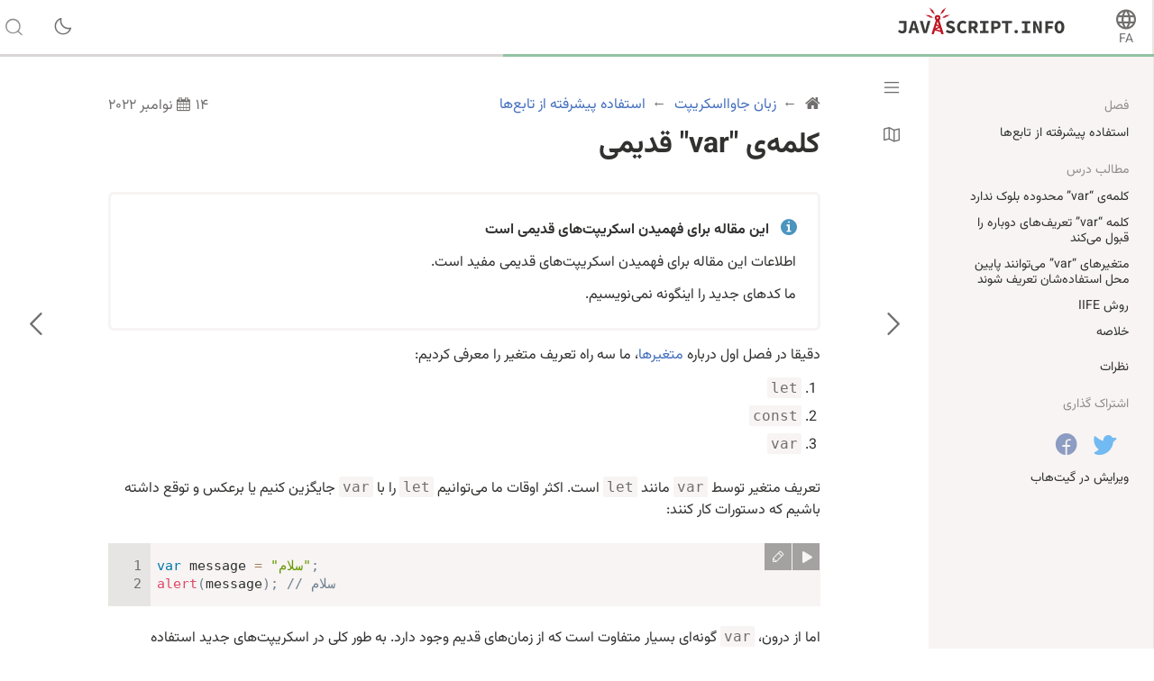

--- FILE ---
content_type: text/html; charset=utf-8
request_url: https://fa.javascript.info/var
body_size: 10736
content:
<!DOCTYPE html><html lang="fa" dir="rtl" data-theme-enabled="1"><head><script>window.currentUser = null;</script><script>window.shopCurrency = "EUR";</script><script>window.localCurrency = "EUR";</script><script>window.countryCode = "us";</script><script>window.rateShopTo = {"EUR":1,"USD":1.163526695956512,"AMD":442.4923370131804};</script><title itemprop="name">‌کلمه‌ی &quot;var&quot; قدیمی</title><link href="/pack/styles.39d2a63301bbfbefe6ce.css" rel="stylesheet"><meta name="viewport" content="width=device-width, initial-scale=1, user-scalable=yes, minimum-scale=1.0"><meta name="apple-mobile-web-app-capable" content="yes"><!-- chrome autotranslate is enabled only for "en" main version--><meta name="google" content="notranslate"><script>if (window.devicePixelRatio > 1) document.cookie = 'pixelRatio=' + window.devicePixelRatio + ';path=/;expires=Tue, 19 Jan 2038 03:14:07 GMT';</script><link href="//fonts.googleapis.com/css?family=Open+Sans:bold,italic,bolditalic" rel="stylesheet"><link rel="apple-touch-icon-precomposed" href="/img/favicon/apple-touch-icon-precomposed.png"><link rel="canonical" href="https://fa.javascript.info/var"><meta name="msapplication-TileColor" content="#222A2C"><meta name="msapplication-TileImage" content="/img/favicon/tileicon.png"><link rel="icon" href="/img/favicon/favicon.png"><meta itemprop="image" content="https://fa.javascript.info/img/site_preview_en_512x512.png"><meta property="og:title" content="‌کلمه‌ی &quot;var&quot; قدیمی"><meta property="og:image" content="https://fa.javascript.info/img/site_preview_en_1200x630.png"><meta property="og:image:type" content="image/png"><meta property="og:image:width" content="1200"><meta property="og:image:height" content="630"><meta property="fb:admins" content="100001562528165"><meta name="twitter:card" content="summary"><meta name="twitter:title" content="‌کلمه‌ی &quot;var&quot; قدیمی"><meta name="twitter:site" content="@iliakan"><meta name="twitter:creator" content="@iliakan"><meta name="twitter:image" content="https://fa.javascript.info/img/site_preview_en_512x512.png"><meta name="google-adsense-account" content="ca-pub-6204518652652613"><link rel="prev" href="/closure"><link rel="next" href="/global-object"><script>window.GA_ID = "UA-2056213-15";</script><script>window.YANDEX_METRIKA_ID = 32184394;</script><script>{function gtag(){dataLayer.push(arguments)}window.dataLayer=window.dataLayer||[],gtag("js",new Date),gtag("config","G-2LWB61WGYJ")}</script>
<script async src="https://www.googletagmanager.com/gtag/js?id=G-2LWB61WGYJ"></script><script>window.metrika={reachGoal:function(){}},window.yandex_metrika_callbacks=[function(){try{window.metrika=new Ya.Metrika({id:YANDEX_METRIKA_ID,webvisor:!0,clickmap:!0,params:{user:window.currentUser&&window.currentUser.id}}),metrika.trackLinks({delay:150}),window.addEventListener("error",function(r){window.metrika.reachGoal("JSERROR",{src:(r.filename||r.errorUrl)+": "+(r.lineno||r.errorLine),stack:r.stack||r.error&&r.error.stack,message:r.message})})}catch(r){}}];</script><script src="//mc.yandex.ru/metrika/watch.js" async></script><script>window.CAPTCHA_ID = "6LfmLAEVAAAAAJMykMnf7aY8nkyTRmYi2ynx51R1";</script><script>window.CAPTCHA_TYPE = "recaptcha";</script><script src="/pack/init.2bd7c7bf12b4195b8afa.js"></script><script src="/pack/head.bb74383e14a160b82c78.js" defer></script><meta property="og:title" content="‌کلمه‌ی &quot;var&quot; قدیمی"><meta property="og:type" content="article"><script src="/pack/tutorial.534a83f13e8f92faea65.js" defer></script><script src="/pack/footer.0444cff6198f02f98a97.js" defer></script></head><body class="no-icons"><script>window.fontTest();</script><div class="page-wrapper page-wrapper_sidebar_on"><!--[if IE]><div style="color:red;text-align:center">متاسفیم، اینترنت اکسپلورر پشتیبانی نمی‌شود، از مرورگر جدیدتری استفاده کنید.</div><![endif]--><div class="sitetoolbar sitetoolbar_tutorial"><script>window.langs = [{"code":"ar","name":"Arabic"},{"code":"az","name":"Azerbaijani"},{"code":"bg","name":"Bulgarian"},{"code":"bn","name":"Bengali"},{"code":"bs","name":"Bosnian"},{"code":"ca","name":"Catalan"},{"code":"cs","name":"Czech"},{"code":"da","name":"Danish"},{"code":"de","name":"German"},{"code":"el","name":"Greek"},{"code":"en","name":"English"},{"code":"es","name":"Spanish"},{"code":"fa","name":"Persian (Farsi)"},{"code":"fi","name":"Finnish"},{"code":"fr","name":"French"},{"code":"he","name":"Hebrew"},{"code":"hi","name":"Hindi"},{"code":"hr","name":"Croatian"},{"code":"hu","name":"Hungarian"},{"code":"hy","name":"Armenian"},{"code":"id","name":"Indonesian"},{"code":"it","name":"Italian"},{"code":"ja","name":"Japanese"},{"code":"ka","name":"Georgian"},{"code":"kk","name":"Kazakh"},{"code":"km","name":"Central Khmer"},{"code":"ko","name":"Korean"},{"code":"ku","name":"Kurdish"},{"code":"ky","name":"Kyrgyz"},{"code":"lt","name":"Lithuanian"},{"code":"me","name":"Montenegrin"},{"code":"ml","name":"Malayalam"},{"code":"ms","name":"Malay"},{"code":"my","name":"Burmese"},{"code":"nl","name":"Dutch"},{"code":"no","name":"Norvegian"},{"code":"pa","name":"Punjabi"},{"code":"pl","name":"Polish"},{"code":"pt","name":"Portuguese"},{"code":"ro","name":"Romanian"},{"code":"ru","name":"Russian"},{"code":"si","name":"Sinhala"},{"code":"sk","name":"Slovak"},{"code":"sl","name":"Slovenian"},{"code":"sq","name":"Albanian"},{"code":"sr","name":"Serbian"},{"code":"ta","name":"Tamil"},{"code":"te","name":"Telugu"},{"code":"test","name":"Test"},{"code":"th","name":"Thai"},{"code":"tk","name":"Turkmen"},{"code":"tr","name":"Turkish"},{"code":"ug","name":"Uyghur"},{"code":"uk","name":"Ukrainian"},{"code":"ur","name":"Urdu"},{"code":"uz","name":"Uzbek"},{"code":"v2","name":"v2"},{"code":"vi","name":"Vietnamese"},{"code":"zh-hant","name":"Chinese Traditional"},{"code":"zh","name":"Chinese"}];</script><script>window.lang = "fa";</script><div class="sitetoolbar__content"><div class="sitetoolbar__lang-switcher"><button class="sitetoolbar__dropdown-button" data-dropdown-toggler>FA</button><div class="sitetoolbar__dropdown-wrap"><div class="sitetoolbar__dropdown-body"><div class="sitetoolbar__lang-switcher-body"><div class="supported-langs supported-langs_toolbar"><div class="supported-langs__container"><ul class="supported-langs__list" style="height:200px"><li class="supported-langs__item"><a class="supported-langs__link" href="https://ar.javascript.info/var"><span class="supported-langs__brief">AR</span><span class="supported-langs__title">عربي</span></a></li><li class="supported-langs__item"><a class="supported-langs__link" href="https://javascript.info/var"><span class="supported-langs__brief">EN</span><span class="supported-langs__title">English</span></a></li><li class="supported-langs__item"><a class="supported-langs__link" href="https://es.javascript.info/var"><span class="supported-langs__brief">ES</span><span class="supported-langs__title">Español</span></a></li><li class="supported-langs__item supported-langs__item_current"><a class="supported-langs__link" href="https://fa.javascript.info/var"><span class="supported-langs__brief">FA</span><span class="supported-langs__title">فارسی</span></a></li><li class="supported-langs__item"><a class="supported-langs__link" href="https://fr.javascript.info/var"><span class="supported-langs__brief">FR</span><span class="supported-langs__title">Français</span></a></li><li class="supported-langs__item"><a class="supported-langs__link" href="https://id.javascript.info/var"><span class="supported-langs__brief">ID</span><span class="supported-langs__title">Indonesia</span></a></li></ul><ul class="supported-langs__list" style="height:200px"><li class="supported-langs__item"><a class="supported-langs__link" href="https://it.javascript.info/var"><span class="supported-langs__brief">IT</span><span class="supported-langs__title">Italiano</span></a></li><li class="supported-langs__item"><a class="supported-langs__link" href="https://ja.javascript.info/var"><span class="supported-langs__brief">JA</span><span class="supported-langs__title">日本語</span></a></li><li class="supported-langs__item"><a class="supported-langs__link" href="https://ko.javascript.info/var"><span class="supported-langs__brief">KO</span><span class="supported-langs__title">한국어</span></a></li><li class="supported-langs__item"><a class="supported-langs__link" href="https://learn.javascript.ru/var"><span class="supported-langs__brief">RU</span><span class="supported-langs__title">Русский</span></a></li><li class="supported-langs__item"><a class="supported-langs__link" href="https://tr.javascript.info/var"><span class="supported-langs__brief">TR</span><span class="supported-langs__title">Türkçe</span></a></li><li class="supported-langs__item"><a class="supported-langs__link" href="https://uk.javascript.info/var"><span class="supported-langs__brief">UK</span><span class="supported-langs__title">Українська</span></a></li></ul><ul class="supported-langs__list" style="height:56px"><li class="supported-langs__item"><a class="supported-langs__link" href="https://uz.javascript.info/var"><span class="supported-langs__brief">UZ</span><span class="supported-langs__title">Oʻzbek</span></a></li><li class="supported-langs__item"><a class="supported-langs__link" href="https://zh.javascript.info/var"><span class="supported-langs__brief">ZH</span><span class="supported-langs__title">简体中文</span></a></li></ul></div><div class="supported-langs__text"><p>ما قصد داریم این پروژهٔ متن‌باز را در دسترس همهٔ مردم در سرتاسر دنیا قرار دهیم.</p> <p>به ترجمهٔ محتوای این آموزش به زبان خودتان <a href="https://javascript.info/translate">کمک کنید/a>.</p>
</div></div></div></div></div></div><div class="sitetoolbar__logo-wrap"><a class="sitetoolbar__link sitetoolbar__link_logo" href="/"><img class="sitetoolbar__logo sitetoolbar__logo_normal" src="/img/sitetoolbar__logo_en.svg" width="200" alt="" role="presentation"/><img class="sitetoolbar__logo sitetoolbar__logo_normal sitetoolbar__logo_dark" src="/img/sitetoolbar__logo_en-white.svg" width="200" alt="" role="presentation"/><img class="sitetoolbar__logo sitetoolbar__logo_small" src="/img/sitetoolbar__logo_small_en.svg" width="70" alt="" role="presentation"/><img class="sitetoolbar__logo sitetoolbar__logo_small sitetoolbar__logo_dark" src="/img/sitetoolbar__logo_small_en-white.svg" width="70" alt="" role="presentation"/><script>Array.prototype.forEach.call(document.querySelectorAll("img.sitetoolbar__logo"),function(e){let t=document.createElement("object");t.type="image/svg+xml",t.className=e.className,t.style.cssText="left:0;top:0;position:absolute",t.onload=function(){t.onload=null,e.style.visibility="hidden"},t.data=e.src,e.parentNode.insertBefore(t,e)});</script></a></div><div class="sitetoolbar__nav-toggle-wrap"><button class="sitetoolbar__nav-toggle" type="button"></button></div><nav class="sitetoolbar__sections"><ul class="sitetoolbar__sections-list"></ul></nav><div class="sitetoolbar__theme-switcher"><div class="theme-changer"><label class="theme-changer__label" for="theme-changer-input" data-tooltip="تغییر تم"><input class="theme-changer__input" type="checkbox" id="theme-changer-input" data-theme-changer="data-theme-changer"/><span class="theme-changer__icon theme-changer__icon_light-theme"></span><span class="theme-changer__icon theme-changer__icon_dark-theme"></span></label></div></div><div class="sitetoolbar__search-wrap"><div class="sitetoolbar__search-content"><button class="sitetoolbar__search-toggle" type="button"></button><form class="sitetoolbar__search" method="GET" action="/search"><div class="sitetoolbar__search-input"><div class="text-input"><input class="text-input__control" name="query" placeholder="جستجو در Javascript.info" required="required" type="text"/></div><button class="sitetoolbar__find" type="submit">جستجو</button></div></form></div></div></div><div class="tablet-menu"><div class="tablet-menu__line"><div class="tablet-menu__content"><form class="tablet-menu-search" action="/search/"><input class="tablet-menu-search__input" type="search" name="query" placeholder="جستجو در آموزش" required="required"/><button class="tablet-menu-search__button" type="submit" name="type" value="articles">جستجو</button></form></div></div><div class="tablet-menu__line"><div class="tablet-menu__content"><a class="map" href="/tutorial/map" data-action="tutorial-map"><span class="map__text">نقشه آموزش</span></a></div></div><div class="tablet-menu__line"><div class="tablet-menu__content"><div class="theme-changer theme-changer_tablet-menu theme-changer_has-label"><label class="theme-changer__label" for="theme-changer-input-tablet" data-tooltip="تغییر تم"><input class="theme-changer__input" type="checkbox" id="theme-changer-input-tablet" data-theme-changer="data-theme-changer"/><span class="theme-changer__icon theme-changer__icon_light-theme"></span><span class="theme-changer__icon theme-changer__icon_dark-theme"></span><span class="theme-changer__label-text theme-changer__label-text_light-theme">تم روشن</span><span class="theme-changer__label-text theme-changer__label-text_dark-theme">تم تیره</span></label></div></div></div><div class="tablet-menu__line"><div class="tablet-menu__content"><div class="share-icons"><span class="share-icons__title">اشتراک گذاری</span><a class="share share_tw" href="https://twitter.com/share?url=https%3A%2F%2Ffa.javascript.info%2Fvar" rel="nofollow"></a><a class="share share_fb" href="https://www.facebook.com/sharer/sharer.php?s=100&amp;p%5Burl%5D=https%3A%2F%2Ffa.javascript.info%2Fvar" rel="nofollow"></a></div></div></div><div class="tablet-menu__line"><div class="tablet-menu__content"><select class="tablet-menu__nav input-select input-select input-select_small" onchange="if(this.value) window.location.href=this.value"><option value="https://ar.javascript.info/var">عربي</option><option value="https://javascript.info/var">English</option><option value="https://es.javascript.info/var">Español</option><option value="https://fa.javascript.info/var" selected>فارسی</option><option value="https://fr.javascript.info/var">Français</option><option value="https://id.javascript.info/var">Indonesia</option><option value="https://it.javascript.info/var">Italiano</option><option value="https://ja.javascript.info/var">日本語</option><option value="https://ko.javascript.info/var">한국어</option><option value="https://learn.javascript.ru/var">Русский</option><option value="https://tr.javascript.info/var">Türkçe</option><option value="https://uk.javascript.info/var">Українська</option><option value="https://uz.javascript.info/var">Oʻzbek</option><option value="https://zh.javascript.info/var">简体中文</option></select></div></div></div><progress class="tutorial-progress" data-sticky value="53" max="94" data-tooltip="درس 53 از 94"></progress></div><div class="page page_sidebar_on page_inner_padding"><script>if(localStorage.noSidebar){document.querySelector(".page").classList.remove("page_sidebar_on");let e=document.querySelector(".page-wrapper");e&&e.classList.remove("page-wrapper_sidebar_on")}setTimeout(function(){document.querySelector(".page").classList.add("page_sidebar-animation-on")});</script><div class="page__inner"><main class="main main_width-limit"><header class="main__header"><div class="main__header-inner"><div class="main__header-group"><ol class="breadcrumbs"><li class="breadcrumbs__item breadcrumbs__item_home"><a class="breadcrumbs__link" href="/"><span class="breadcrumbs__hidden-text">آموزش</span></a></li><li class="breadcrumbs__item" id="breadcrumb-1"><a class="breadcrumbs__link" href="/js"><span>زبان جاوااسکریپت</span></a></li><li class="breadcrumbs__item" id="breadcrumb-2"><a class="breadcrumbs__link" href="/advanced-functions"><span>استفاده پیشرفته از تابع‌ها</span></a></li><script type="application/ld+json">{"@context":"https://schema.org","@type":"BreadcrumbList","itemListElement":[{"@type":"ListItem","position":1,"name":"آموزش","item":"https://fa.javascript.info/"},{"@type":"ListItem","position":2,"name":"زبان جاوااسکریپت","item":"https://fa.javascript.info/js"},{"@type":"ListItem","position":3,"name":"استفاده پیشرفته از تابع‌ها","item":"https://fa.javascript.info/advanced-functions"}]}</script></ol><div class="updated-at" data-tooltip="آخرین بروزرسانی در ۱۴ نوامبر ۲۰۲۲"><div class="updated-at__content">۱۴ نوامبر ۲۰۲۲</div></div></div><h1 class="main__header-title">‌کلمه‌ی &quot;var&quot; قدیمی</h1></div></header><div class="content"><article class="formatted" itemscope itemtype="http://schema.org/TechArticle"><meta itemprop="name" content="‌کلمه‌ی &quot;var&quot; قدیمی"><div itemprop="author" itemscope itemtype="http://schema.org/Person"><meta itemprop="email" content="iliakan@gmail.com"><meta itemprop="name" content="Ilya Kantor"></div><div itemprop="articleBody"><div class="important important_smart">
            <div class="important__header"><span class="important__type">این مقاله برای فهمیدن اسکریپت‌های قدیمی است</span></div>
            <div class="important__content"><p>اطلاعات این مقاله برای فهمیدن اسکریپت‌های قدیمی مفید است.</p>
<p>ما کدهای جدید را اینگونه نمی‌نویسیم.</p>
</div></div>
<p>دقیقا در فصل اول درباره <a href="/variables">متغیرها</a>، ما سه راه تعریف متغیر را معرفی کردیم:</p>
<ol>
<li><code>let</code></li>
<li><code>const</code></li>
<li><code>var</code></li>
</ol>
<p>تعریف متغیر توسط <code>var</code> مانند <code>let</code> است. اکثر اوقات ما می‌توانیم <code>let</code> را با <code>var</code> جایگزین کنیم یا برعکس و توقع داشته باشیم که دستورات کار کنند:</p>
<div id="ek674od1wq" data-trusted="1" class="code-example">
      <div class="codebox code-example__codebox">
        
        <div class="toolbar codebox__toolbar">
          <div class="toolbar__tool">
            <a href="#" title="اجرا" data-action="run" class="toolbar__button toolbar__button_run"></a>
          </div>
          <div class="toolbar__tool">
            <a href="#" title="باز کردن درون sandbox" target="_blank" data-action="edit" class="toolbar__button toolbar__button_edit"></a>
          </div>
        </div>
        <div class="codebox__code" data-code="1">
          <pre class="line-numbers language-javascript"><code>var message = &quot;سلام&quot;;
alert(message); // سلام</code></pre>
        </div>
      </div>
      
      </div><p>اما از درون، <code>var</code> گونه‌ای بسیار متفاوت است که از زمان‌های قدیم وجود دارد. به طور کلی در اسکریپت‌های جدید استفاده نمی‌شود ولی هنوز هم در اسکریپت‌های قدیمی کمین کرده است.</p>
<p>اگر شما قرار نیست چنین اسکریپت‌هایی را ببینید می‌توانید این فصل را رد کنید یا مطالعه آن را عقب بیاندازید.</p>
<p>از سویی دیگر، زمانی که اسکریپت‌های قدیمی را از <code>var</code> به <code>let</code> کوچ می‌دهیم، دانستن تفاوت‎ها برای جلوگیری از ارورهای عجیب مهم است.</p>
<h2><a class="main__anchor" name="klmh-y-var-mhdwdh-blwk-ndard" href="#klmh-y-var-mhdwdh-blwk-ndard">کلمه‌ی “var” محدوده بلوک ندارد</a></h2><p>متغیرهایی که با <code>var</code> تعریف شده‌اند، یا محدوده تابع دارند یا محدوده گلوبال. آن‌ها در این بلوک‌ها قابل رویت هستند.</p>
<p>برای مثال:</p>
<div id="ao9roxl5ug" data-trusted="1" class="code-example" data-highlight="[{&quot;start&quot;:4,&quot;end&quot;:4}]">
      <div class="codebox code-example__codebox">
        
        <div class="toolbar codebox__toolbar">
          <div class="toolbar__tool">
            <a href="#" title="اجرا" data-action="run" class="toolbar__button toolbar__button_run"></a>
          </div>
          <div class="toolbar__tool">
            <a href="#" title="باز کردن درون sandbox" target="_blank" data-action="edit" class="toolbar__button toolbar__button_edit"></a>
          </div>
        </div>
        <div class="codebox__code" data-code="1">
          <pre class="line-numbers language-javascript"><code>if (true) {
  var test = true; // استفاده کنید &quot;var&quot; از &quot;let&quot; به جای
}

alert(test); // true ،هم باقی می‌ماند if متغیر بعد از</code></pre>
        </div>
      </div>
      
      </div><p>چون <code>var</code> بلوک‌های کد را نادیده می‌گیرد، ما یک متغیر گلوبال <code>test</code> خواهیم داشت.</p>
<p>اگر ما به جای <code>var test</code> از <code>let test</code> استفاده می‌کردیم، سپس متغیر فقط درون <code>if</code> قابل رویت بود:</p>
<div id="acimsrrufb" data-trusted="1" class="code-example" data-highlight="[{&quot;start&quot;:4,&quot;end&quot;:4}]">
      <div class="codebox code-example__codebox">
        
        <div class="toolbar codebox__toolbar">
          <div class="toolbar__tool">
            <a href="#" title="اجرا" data-action="run" class="toolbar__button toolbar__button_run"></a>
          </div>
          <div class="toolbar__tool">
            <a href="#" title="باز کردن درون sandbox" target="_blank" data-action="edit" class="toolbar__button toolbar__button_edit"></a>
          </div>
        </div>
        <div class="codebox__code" data-code="1">
          <pre class="line-numbers language-javascript"><code>if (true) {
  let test = true; // &quot;let&quot; استفاده از
}

alert(test); // ReferenceError: test is not defined</code></pre>
        </div>
      </div>
      
      </div><p>همین مورد برای حلقه‌ها هم صدق می‌کند: <code>var</code> نمی‌تواند در محدوده بلوک حلقه باشد:</p>
<div id="gm1c9bittq" data-trusted="1" class="code-example" data-highlight="[{&quot;start&quot;:5,&quot;end&quot;:6}]">
      <div class="codebox code-example__codebox">
        
        <div class="toolbar codebox__toolbar">
          <div class="toolbar__tool">
            <a href="#" title="اجرا" data-action="run" class="toolbar__button toolbar__button_run"></a>
          </div>
          <div class="toolbar__tool">
            <a href="#" title="باز کردن درون sandbox" target="_blank" data-action="edit" class="toolbar__button toolbar__button_edit"></a>
          </div>
        </div>
        <div class="codebox__code" data-code="1">
          <pre class="line-numbers language-javascript"><code>for (var i = 0; i &lt; 10; i++) {
  var one = 1;
  // ...
}

alert(i);   // 10 ،بعد از حلقه قابل رویت است چون یک متغیر گلوبال است &quot;i&quot;
alert(one); // 1 ،بعد از حلقه قابل رویت است چون یک متغیر گلوبال است &quot;one&quot;</code></pre>
        </div>
      </div>
      
      </div><p>اگر یک بلوک کد درون تابع باشد، سپس <code>var</code> یک متغیر در سطح تابع می‌شود:</p>
<div id="rb3jmcu483" data-trusted="1" class="code-example">
      <div class="codebox code-example__codebox">
        
        <div class="toolbar codebox__toolbar">
          <div class="toolbar__tool">
            <a href="#" title="اجرا" data-action="run" class="toolbar__button toolbar__button_run"></a>
          </div>
          <div class="toolbar__tool">
            <a href="#" title="باز کردن درون sandbox" target="_blank" data-action="edit" class="toolbar__button toolbar__button_edit"></a>
          </div>
        </div>
        <div class="codebox__code" data-code="1">
          <pre class="line-numbers language-javascript"><code>function sayHi() {
  if (true) {
    var phrase = &quot;سلام&quot;;
  }

  alert(phrase); // کار می‌کند
}

sayHi();
alert(phrase); // ReferenceError: phrase is not defined</code></pre>
        </div>
      </div>
      
      </div><p>همانطور که می‌بینیم، <code>var</code> از درون <code>if</code>، <code>for</code> یا بقیه بلوک‌های کد بیرون می‌آید. به این دلیل که در زمان‌های قدیم، بلوک‌ها در جاوااسکریپت محیط‌های لغوی نداشتند و <code>var</code> یک باقی‌مانده از آن است.</p>
<h2><a class="main__anchor" name="klmh-var-taryf-hay-dwbarh-ra-qbwl-my-knd" href="#klmh-var-taryf-hay-dwbarh-ra-qbwl-my-knd">کلمه “var” تعریف‌های دوباره را قبول می‌کند</a></h2><p>اگر ما با <code>let</code> متغیری یکسان را دوبار در محدوده بلوک یکسان تعریف کنیم، یک ارور ایجاد می‌شود:</p>
<div id="nd4zqara2t" data-trusted="1" class="code-example">
      <div class="codebox code-example__codebox">
        
        <div class="toolbar codebox__toolbar">
          <div class="toolbar__tool">
            <a href="#" title="اجرا" data-action="run" class="toolbar__button toolbar__button_run"></a>
          </div>
          <div class="toolbar__tool">
            <a href="#" title="باز کردن درون sandbox" target="_blank" data-action="edit" class="toolbar__button toolbar__button_edit"></a>
          </div>
        </div>
        <div class="codebox__code" data-code="1">
          <pre class="line-numbers language-javascript"><code>let user;
let user; // SyntaxError: 'user' has already been declared</code></pre>
        </div>
      </div>
      
      </div><p>با <code>var</code> ما می‌توانیم یک متغیر را هر چند بار که بخواهیم دوباره تعریف کنیم. اگر ما از <code>var</code> همراه با یک متغیر از قبل تعریف شده استفاده کنیم، نادیده گرفته می‌شود:</p>
<div id="btitmwtoqf" data-trusted="1" class="code-example">
      <div class="codebox code-example__codebox">
        
        <div class="toolbar codebox__toolbar">
          <div class="toolbar__tool">
            <a href="#" title="اجرا" data-action="run" class="toolbar__button toolbar__button_run"></a>
          </div>
          <div class="toolbar__tool">
            <a href="#" title="باز کردن درون sandbox" target="_blank" data-action="edit" class="toolbar__button toolbar__button_edit"></a>
          </div>
        </div>
        <div class="codebox__code" data-code="1">
          <pre class="line-numbers language-javascript"><code>var user = &quot;Pete&quot;;

var user = &quot;John&quot;; // کاری انجام نمی‌دهد (از قبل تعریف شده) &quot;var&quot; این
// ...اروری ایجاد نمی‌کند

alert(user); // John</code></pre>
        </div>
      </div>
      
      </div><h2><a class="main__anchor" name="mtghyrhay-var-my-twannd-payyn-mhl-astfadh-shan-taryf-shwnd" href="#mtghyrhay-var-my-twannd-payyn-mhl-astfadh-shan-taryf-shwnd">متغیرهای “var” می‌توانند پایین محل استفاده‌شان تعریف شوند</a></h2><p>متغیرهای تعریف شده با <code>var</code> زمانی که اجرای تابع شروع می‌شود (یا برای متغیرهای گلوبال زمانی که اسکریپت شروع می‌شود) پردازش می‌شوند.</p>
<p>به عبارتی دیگر، متغیرهای <code>var</code> بدون توجه به محل تعریف آن‌ها، از زمانی که اجرای تابع شروع می‌شود تعریف می‌شوند (با فرض اینکه تعریف کردن درون تابع تودرتو نیست).</p>
<p>پس این کد:</p>
<div id="9x3tj74gg7" data-trusted="1" class="code-example" data-highlight="[{&quot;start&quot;:5,&quot;end&quot;:5}]">
      <div class="codebox code-example__codebox">
        
        <div class="toolbar codebox__toolbar">
          <div class="toolbar__tool">
            <a href="#" title="اجرا" data-action="run" class="toolbar__button toolbar__button_run"></a>
          </div>
          <div class="toolbar__tool">
            <a href="#" title="باز کردن درون sandbox" target="_blank" data-action="edit" class="toolbar__button toolbar__button_edit"></a>
          </div>
        </div>
        <div class="codebox__code" data-code="1">
          <pre class="line-numbers language-javascript"><code>function sayHi() {
  phrase = &quot;سلام&quot;;

  alert(phrase);

  var phrase;
}
sayHi();</code></pre>
        </div>
      </div>
      
      </div><p>…از لحاظ فنی با این کد برابر است (عبارت <code>var phrase</code> را بالا بردیم):</p>
<div id="7oujazhuf7" data-trusted="1" class="code-example" data-highlight="[{&quot;start&quot;:1,&quot;end&quot;:1}]">
      <div class="codebox code-example__codebox">
        
        <div class="toolbar codebox__toolbar">
          <div class="toolbar__tool">
            <a href="#" title="اجرا" data-action="run" class="toolbar__button toolbar__button_run"></a>
          </div>
          <div class="toolbar__tool">
            <a href="#" title="باز کردن درون sandbox" target="_blank" data-action="edit" class="toolbar__button toolbar__button_edit"></a>
          </div>
        </div>
        <div class="codebox__code" data-code="1">
          <pre class="line-numbers language-javascript"><code>function sayHi() {
  var phrase;

  phrase = &quot;سلام&quot;;

  alert(phrase);
}
sayHi();</code></pre>
        </div>
      </div>
      
      </div><p>…حتی با این هم برابر است (به یاد داشته باشید که بلوک‌های کد نادیده گرفته می‌شوند):</p>
<div id="3wuxs65wat" data-trusted="1" class="code-example" data-highlight="[{&quot;start&quot;:3,&quot;end&quot;:5}]">
      <div class="codebox code-example__codebox">
        
        <div class="toolbar codebox__toolbar">
          <div class="toolbar__tool">
            <a href="#" title="اجرا" data-action="run" class="toolbar__button toolbar__button_run"></a>
          </div>
          <div class="toolbar__tool">
            <a href="#" title="باز کردن درون sandbox" target="_blank" data-action="edit" class="toolbar__button toolbar__button_edit"></a>
          </div>
        </div>
        <div class="codebox__code" data-code="1">
          <pre class="line-numbers language-javascript"><code>function sayHi() {
  phrase = &quot;سلام&quot;; // (*)

  if (false) {
    var phrase;
  }

  alert(phrase);
}
sayHi();</code></pre>
        </div>
      </div>
      
      </div><p>افراد به آن «بالا بردن» هم می‌گویند چون تمام <code>var</code>ها به بالای تابع «سعود می‌کنند».</p>
<p>پس در مثال بالا، شاخه <code>if (false)</code> هیچوقت اجرا نمی‌شود اما اصلا مهم نیست. <code>var</code> که درون آن است در ابتدای اجرای تابع پردازش می‌شود پس هنگام اجرای <code>(*)</code> متغیر وجود دارد.</p>
<p><strong>تعریف متغیر بالا می‌رود اما مقداردهی‌ها نه.</strong></p>
<p>این موضوع یک مثال بهتر نمایش داده می‌شود:</p>
<div id="bt8dh1k9h0" data-trusted="1" class="code-example" data-highlight="[{&quot;start&quot;:3,&quot;end&quot;:3}]">
      <div class="codebox code-example__codebox">
        
        <div class="toolbar codebox__toolbar">
          <div class="toolbar__tool">
            <a href="#" title="اجرا" data-action="run" class="toolbar__button toolbar__button_run"></a>
          </div>
          <div class="toolbar__tool">
            <a href="#" title="باز کردن درون sandbox" target="_blank" data-action="edit" class="toolbar__button toolbar__button_edit"></a>
          </div>
        </div>
        <div class="codebox__code" data-code="1">
          <pre class="line-numbers language-javascript"><code>function sayHi() {
  alert(phrase);

  var phrase = &quot;سلام&quot;;
}

sayHi();</code></pre>
        </div>
      </div>
      
      </div><p>خط <code>var phrase = &quot;سلام&quot;</code> در خودش دو کار انجام می‌دهد:</p>
<ol>
<li>تعریف متغیر با <code>var</code>.</li>
<li>مقداردهی متغیر با <code>=</code>.</li>
</ol>
<p>تعریف متغیر در ابتدای اجرای تابع پردازش می‌شود («بالا می‌رود») اما مقداردهی همیشه در جایی که وجود دارد انجام می‌شود. پس کد بالا اساسا مانند کد پایین کار می‌کند:</p>
<div id="7cou02c56d" data-trusted="1" class="code-example" data-highlight="[{&quot;start&quot;:5,&quot;end&quot;:5},{&quot;start&quot;:1,&quot;end&quot;:1}]">
      <div class="codebox code-example__codebox">
        
        <div class="toolbar codebox__toolbar">
          <div class="toolbar__tool">
            <a href="#" title="اجرا" data-action="run" class="toolbar__button toolbar__button_run"></a>
          </div>
          <div class="toolbar__tool">
            <a href="#" title="باز کردن درون sandbox" target="_blank" data-action="edit" class="toolbar__button toolbar__button_edit"></a>
          </div>
        </div>
        <div class="codebox__code" data-code="1">
          <pre class="line-numbers language-javascript"><code>function sayHi() {
  var phrase; // ...تعریف متغیر در ابتدا انجام می‌شود

  alert(phrase); // undefined

  phrase = &quot;Hello&quot;; // ...مقداردهی - زمانی که اجرا به آن می‌رسد
}

sayHi();</code></pre>
        </div>
      </div>
      
      </div><p>چون تمام تعریف متغیرهای <code>var</code> در ابتدای تابع پردازش می‌شوند، ما می‌توانیم به آن‌ها در هر زمانی رجوع کنیم. اما متغیرها تا زمان مقداردهی برابر با undefined هستند.</p>
<p>در هر دو مثال بالا، <code>alert</code> بدون هیچ اروری اجرا می‌شود چون متغیر <code>phrase</code> وجود دارد. اما مقدار آن هنوز تخصیص داده نشده است پس <code>undefined</code> را نشان می‌شود.</p>
<h2><a class="main__anchor" name="rwsh-iife" href="#rwsh-iife">روش IIFE</a></h2><p>در گذشته، چون فقط <code>var</code> وجود داشت و قابلیت رویت در بلوک کد را ندارد، برنامه‌نویسان برای تقلید آن راهی ایجاد کردند. کاری کردند را «فراخوانی بلافاصله‌ی function expressionها (immediately-invoked function expressions)» است (خلاصه شده به عنوان IIFE).</p>
<p>امروزه از این روش نباید استفاده کنیم اما می‌توانید آن‌ها را در اسکریپت‌های قدیمی پیدا کنید.</p>
<p>یک IIFE اینگونه به نظر می‌رسد:</p>
<div id="075xr4lnic" data-trusted="1" class="code-example">
      <div class="codebox code-example__codebox">
        
        <div class="toolbar codebox__toolbar">
          <div class="toolbar__tool">
            <a href="#" title="اجرا" data-action="run" class="toolbar__button toolbar__button_run"></a>
          </div>
          <div class="toolbar__tool">
            <a href="#" title="باز کردن درون sandbox" target="_blank" data-action="edit" class="toolbar__button toolbar__button_edit"></a>
          </div>
        </div>
        <div class="codebox__code" data-code="1">
          <pre class="line-numbers language-javascript"><code>(function() {

  var message = &quot;سلام&quot;;

  alert(message); // سلام

})();</code></pre>
        </div>
      </div>
      
      </div><p>اینجا، یک Function Expression ساخته شده و بلافاصله فراخوانی شده است. پس کد هر چه سریع‌تر اجرا می‌شود و متغیرهای مخصصوص خودش را دارد.</p>
<p>Function Expression درون پرانتز قرار گرفته است <code>(function {...})</code> چون زمانی که موتور جاوااسکریپت در کد اصلی با <code>&quot;function&quot;</code> مواجه می‌شود، آن را به عنوان ابتدای یک Function Declaration فرض می‌کند. اما یک Function Declaration باید اسم داشته باشد پس کدی به این شکل ارور ایجاد می‌کند:</p>
<div id="08ijhk38bu" data-trusted="1" class="code-example">
      <div class="codebox code-example__codebox">
        
        <div class="toolbar codebox__toolbar">
          <div class="toolbar__tool">
            <a href="#" title="اجرا" data-action="run" class="toolbar__button toolbar__button_run"></a>
          </div>
          <div class="toolbar__tool">
            <a href="#" title="باز کردن درون sandbox" target="_blank" data-action="edit" class="toolbar__button toolbar__button_edit"></a>
          </div>
        </div>
        <div class="codebox__code" data-code="1">
          <pre class="line-numbers language-javascript"><code>// سعی می‌کنیم یک تابع را تعریف و بلافاصله فراخوانی کنیم
function() { // &lt;-- SyntaxError: Function statements require a function name

  var message = &quot;سلام&quot;;

  alert(message); // سلام

}();</code></pre>
        </div>
      </div>
      
      </div><p>حتی اگر بگوییم: «مشکلی نیست، بیایید یک اسم اضافه کنیم» باز هم کار نمی‌کند چون جاوااسکریپت اجازه نمی‌دهد که Function Declarationها بلافاصله فراخوانی شوند:</p>
<div id="83621xj10k" data-trusted="1" class="code-example">
      <div class="codebox code-example__codebox">
        
        <div class="toolbar codebox__toolbar">
          <div class="toolbar__tool">
            <a href="#" title="اجرا" data-action="run" class="toolbar__button toolbar__button_run"></a>
          </div>
          <div class="toolbar__tool">
            <a href="#" title="باز کردن درون sandbox" target="_blank" data-action="edit" class="toolbar__button toolbar__button_edit"></a>
          </div>
        </div>
        <div class="codebox__code" data-code="1">
          <pre class="line-numbers language-javascript"><code>// به دلیل وجود پرانتزهای پایین ارور سینتکس دریافت می‌کنیم
function go() {

}(); // &lt;-- را بلافاصله فراخوانی کرد Function Declaration نمی‌توان</code></pre>
        </div>
      </div>
      
      </div><p>پس پرانتزهای دور تابع یک ترفند است تا به جاوااسکریپت نشان دهیم که تابع در زمینه‌ی عبارتی دیگر ساخته شده و از این رو یک Function Expression است: به اسم نیازی ندارد و می‌تواند بلافاصله فراخوانی شود.</p>
<p>برای اینکه به جاوااسکریپت بگوییم که منظورمان یک Function Expression است راه‌های دیگری در کنار پرانتزها وجود دارد:</p>
<div id="5nppl57ypq" data-trusted="1" class="code-example" data-highlight="[{&quot;start&quot;:14,&quot;cols&quot;:[{&quot;start&quot;:0,&quot;end&quot;:1}]},{&quot;start&quot;:10,&quot;cols&quot;:[{&quot;start&quot;:0,&quot;end&quot;:1}]},{&quot;start&quot;:8,&quot;cols&quot;:[{&quot;start&quot;:3,&quot;end&quot;:4}]},{&quot;start&quot;:6,&quot;cols&quot;:[{&quot;start&quot;:0,&quot;end&quot;:1}]},{&quot;start&quot;:4,&quot;cols&quot;:[{&quot;start&quot;:1,&quot;end&quot;:2}]},{&quot;start&quot;:2,&quot;cols&quot;:[{&quot;start&quot;:0,&quot;end&quot;:1}]}]">
      <div class="codebox code-example__codebox">
        
        <div class="toolbar codebox__toolbar">
          <div class="toolbar__tool">
            <a href="#" title="اجرا" data-action="run" class="toolbar__button toolbar__button_run"></a>
          </div>
          <div class="toolbar__tool">
            <a href="#" title="باز کردن درون sandbox" target="_blank" data-action="edit" class="toolbar__button toolbar__button_edit"></a>
          </div>
        </div>
        <div class="codebox__code" data-code="1">
          <pre class="line-numbers language-javascript"><code>// IIFE راه‌هایی برای ایجاد

(function() {
  alert(&quot;پرانتزهای دور تابع&quot;);
})();

(function() {
  alert(&quot;پرانتزهای دور تمام عبارت&quot;);
}());

!function() {
  alert(&quot;عملگر بیتی NOT عبارت را آغاز می‌کند&quot;);
}();

+function() {
  alert(&quot;عملگر مثبت یگانه عبارت را آغاز می‌کند&quot;);
}();</code></pre>
        </div>
      </div>
      
      </div><p>در تمام موارد بالا ما یک Function Expression تعریف می‌کنیم و آن را بلافاصله فراخوانی می‌کنیم. بیایید دوباره به این موضوع توجه کنیم: امروزه هیج دلیلی برای نوشتن چنین کدی وجود ندارد.</p>
<h2><a class="main__anchor" name="khlash" href="#khlash">خلاصه</a></h2><p>بین <code>var</code> و <code>let/const</code> دو تفاوت اصلی وجود دارد:</p>
<ol>
<li>متغیرهای <code>var</code> محدودیت بلوک ندارند، قابلیت رویت آن‌ها یا محدود به تابع کنونی است یا اگر بیرون از تابع تعریف شده باشند محدود به گلوبال است.</li>
<li>تعریف متغیر با <code>var</code> در ابتدای اجرای تابع پردازش می‌شود (یا برای متغیرهای گلوبال در ابتدای اسکریپت).</li>
</ol>
<p>یک تفاوت جزئی دیگر در رابطه با شیء گلوبال وجود دارد که در فصل بعدی آن را بیان می‌کنیم.</p>
<p>این تفاوت‌های در اکثر اوقات <code>var</code> را نسبت به <code>let</code> بدتر جلوه می‌دهند. متغیرهای سطح بلوک چیز خیلی خوبی هستند. به این دلیل است که خیلی قبل‌تر <code>let</code> در استاندارد معرفی شد و حالا برای تعریف متغیر روش اصلی است (در کنار <code>const</code>).</p>
</div></article></div><div class="page__nav-wrap"><a class="page__nav page__nav_prev" href="/closure" data-tooltip="محدوده متغیر، کلوژِر"><span class="page__nav-text"><span class="page__nav-text-shortcut"></span></span><span class="page__nav-text-alternate">درس قبلی</span></a><a class="page__nav page__nav_next" href="/global-object" data-tooltip="شیء گلوبال"><span class="page__nav-text"><span class="page__nav-text-shortcut"></span></span><span class="page__nav-text-alternate">درس بعدی</span></a></div><div class="article-tablet-foot tablet-only"><div class="article-tablet-foot__layout"><div class="share-icons"><span class="share-icons__title">اشتراک گذاری</span><a class="share share_tw" href="https://twitter.com/share?url=https%3A%2F%2Ffa.javascript.info%2Fvar" rel="nofollow"></a><a class="share share_fb" href="https://www.facebook.com/sharer/sharer.php?s=100&amp;p%5Burl%5D=https%3A%2F%2Ffa.javascript.info%2Fvar" rel="nofollow"></a></div><div class="article-tablet-foot__map"><a class="map" href="/tutorial/map" data-action="tutorial-map"><span class="map__text">نقشه آموزش</span></a></div></div></div><div class="comments formatted" id="comments"><div class="comments__disqus"><div class="comments__header"><h2 class="comments__header-title"><a href="#comments" name="comments">نظرات</a></h2><div class="comments__read-before"><span class="comments__read-before-link">قبل از نظر دادن این را بخوانید…</span><div class="comments__read-before-popup"><div class="comments__read-before-popup-i"><ul><li>اگر پیشنهادی برای بهبود ترجمه دارید - لطفا <a href="https://github.com/javascript-tutorial/fa.javascript.info/issues/new">یک ایشوی گیت‌هاب</a> یا یک پول‌ریکوئست به جای کامنت‌گذاشتن باز کنید.</li><li>اگر چیزی را در مقاله متوجه نمی‌شوید – به دقت توضیح دهید.</li><li>برای قراردادن یک خط از کد، از تگ <code>&lt;code&gt;</code> استفاده کنید، برای چندین خط – کد را درون تگ <code>&lt;pre&gt;</code> قرار دهید، برای بیش از ده خط کد  – از یک جعبهٔ شنی استفاده کنید. (<a href='https://plnkr.co/edit/?p=preview'>plnkr</a>، <a href='https://jsbin.com'>jsbin</a>، <a href='http://codepen.io'>codepen</a>…)</li></ul></div></div></div></div><div id="disqus_thread"></div><script>var disqus_config = function() { if (!this.page) this.page = {}; Object.assign(this.page, {"url":"https:\/\/fa.javascript.info\/var","identifier":"\/var"}); };</script><script>var disqus_shortname = "fa-javascript-info";</script><script>var disqus_enabled = true;</script></div></div></main></div><div class="sidebar page__sidebar sidebar sidebar_sticky-footer"><button class="sidebar__toggle" data-sidebar-toggle></button><a class="map" href="/tutorial/map" data-action="tutorial-map" data-tooltip="نقشه آموزش"></a><div class="sidebar__inner"><div class="sidebar__content"><div class="sidebar__section"><h4 class="sidebar__section-title">فصل</h4><nav class="sidebar__navigation"><ul class="sidebar__navigation-links"><li class="sidebar__navigation-link"><a class="sidebar__link" href="/advanced-functions">استفاده پیشرفته از تابع‌ها</a></li></ul></nav></div><div class="sidebar__section"><h4 class="sidebar__section-title">مطالب درس</h4><nav class="sidebar__navigation"><ul class="sidebar__navigation-links"><li class="sidebar__navigation-link"><a class="sidebar__link" href="#klmh-y-var-mhdwdh-blwk-ndard">کلمه‌ی “var” محدوده بلوک ندارد</a></li><li class="sidebar__navigation-link"><a class="sidebar__link" href="#klmh-var-taryf-hay-dwbarh-ra-qbwl-my-knd">کلمه “var” تعریف‌های دوباره را قبول می‌کند</a></li><li class="sidebar__navigation-link"><a class="sidebar__link" href="#mtghyrhay-var-my-twannd-payyn-mhl-astfadh-shan-taryf-shwnd">متغیرهای “var” می‌توانند پایین محل استفاده‌شان تعریف شوند</a></li><li class="sidebar__navigation-link"><a class="sidebar__link" href="#rwsh-iife">روش IIFE</a></li><li class="sidebar__navigation-link"><a class="sidebar__link" href="#khlash">خلاصه</a></li></ul></nav></div><div class="sidebar__section"><nav class="sidebar__navigation"><ul class="sidebar__navigation-links"><li class="sidebar__navigation-link"><a class="sidebar__link" href="#comments">نظرات</a></li></ul></nav></div><div class="sidebar__section"><div class="sidebar__section-title">اشتراک گذاری</div><a class="share share_tw sidebar__share" href="https://twitter.com/share?url=https%3A%2F%2Ffa.javascript.info%2Fvar" rel="nofollow"></a><a class="share share_fb sidebar__share" href="https://www.facebook.com/sharer/sharer.php?s=100&amp;p[url]=https%3A%2F%2Ffa.javascript.info%2Fvar" rel="nofollow"></a></div><div class="sidebar__section"><a class="sidebar__link" href="https://github.com/javascript-tutorial/fa.javascript.info/blob/master/1-js/06-advanced-functions/04-var" rel="nofollow">ویرایش در گیت‌هاب</a></div></div></div></div></div></div><div class="page-footer"><ul class="page-footer__list"><li class="page-footer__item page-footer__item_copy">©&nbsp;2007—2026&nbsp; Ilya Kantor</li><li class="page-footer__item page-footer__item_about"><a class="page-footer__link" href="/about">دربارهٔ پروژه </a></li><li class="page-footer__item page-footer__item_contact"><a class="page-footer__link" href="/about#contact-us">تماس با ما</a></li></ul></div><script defer src="https://static.cloudflareinsights.com/beacon.min.js/vcd15cbe7772f49c399c6a5babf22c1241717689176015" integrity="sha512-ZpsOmlRQV6y907TI0dKBHq9Md29nnaEIPlkf84rnaERnq6zvWvPUqr2ft8M1aS28oN72PdrCzSjY4U6VaAw1EQ==" data-cf-beacon='{"version":"2024.11.0","token":"0cda2462c5944515bb0255634e18140a","server_timing":{"name":{"cfCacheStatus":true,"cfEdge":true,"cfExtPri":true,"cfL4":true,"cfOrigin":true,"cfSpeedBrain":true},"location_startswith":null}}' crossorigin="anonymous"></script>
</body></html>

--- FILE ---
content_type: application/javascript; charset=utf-8
request_url: https://fa.javascript.info/pack/footer.0444cff6198f02f98a97.js
body_size: 2977
content:
var footer;

!function() {
var t = {
169: function(t, e, o) {
const n = o(650);
t.exports = function(t) {
if ("string" != typeof t) return;
const e = t.toUpperCase();
return Object.prototype.hasOwnProperty.call(n, e) ? n[e] : void 0;
}, t.exports.currencySymbolMap = n;
},
225: function(t) {
function e(t) {
let e = document.createElement("div"), o = getComputedStyle(t);
return e.style.width = t.offsetWidth + "px", e.style.marginLeft = o.marginLeft, 
e.style.marginRight = o.marginRight, e.style.position = o.position, e.style.height = t.offsetHeight + "px", 
e.style.marginBottom = o.marginBottom, e.style.marginTop = o.marginTop, e;
}
t.exports = function() {
let t = document.querySelectorAll("[data-sticky]");
for (let o = 0; o < t.length; o++) {
let n = t[o], i = n.dataset.sticky ? JSON.parse(n.dataset.sticky) : {}, l = i.bottomLimit ? document.querySelector(i.bottomLimit) : null, r = i.container ? document.querySelector(i.container) : document.body, s = !i.minWidth || document.documentElement.clientWidth > i.minWidth;
if (n.placeholder) (n.placeholder.getBoundingClientRect().top > 0 || !s) && (n.style.cssText = "", 
n.classList.remove("sticky"), n.placeholder.parentNode.insertBefore(n, n.placeholder), 
n.placeholder.remove(), n.placeholder = null); else if (n.placeholder && l) l.getBoundingClientRect().top <= n.offsetHeight ? ("fixed" == n.style.position && (n.style.top = window.pageYOffset + "px"), 
n.style.position = "absolute") : (n.style.position = "fixed", n.style.top = 0); else if (n.getBoundingClientRect().top < 0 && s) {
if (n.style.cssText) return;
let t, o;
i.saveRight ? o = document.documentElement.clientWidth - n.getBoundingClientRect().right : t = n.getBoundingClientRect().left;
let l = i.noPlaceholder ? document.createElement("div") : e(n), s = n.offsetWidth;
n.after(l), r.appendChild(n), n.classList.add("sticky"), n.style.position = "fixed", 
n.style.top = 0, i.saveRight ? n.style.right = o + "px" : n.style.left = t + "px", 
n.style.zIndex = 101, n.style.background = "white", n.style.margin = 0, n.style.width = s + "px", 
n.placeholder = l;
}
}
};
},
580: function(t, e, o) {
let n = o(829);
t.exports = function() {
let t = null;
function e(e) {
let o = e.clientX + 8;
o + t.offsetWidth > document.documentElement.clientWidth && (o = Math.max(0, e.clientX - 8 - t.offsetWidth)), 
t.style.left = o + "px";
let n = e.clientY + 10;
n + t.offsetHeight > document.documentElement.clientHeight && (n = Math.max(0, e.clientY - 10 - t.offsetHeight)), 
t.style.top = n + "px";
}
n("a,[data-tooltip]", function(o) {
o.closest && ("A" == o.tagName && o.closest(".toolbar") || o.classList.contains("button") || (t = document.createElement("span"), 
t.className = "link__type", o.getAttribute("data-tooltip") ? (t.innerHTML = o.getAttribute("data-tooltip"), 
t.setAttribute("data-tooltip", "1")) : t.setAttribute("data-url", o.getAttribute("href")), 
document.body.append(t), e(event), document.addEventListener("mousemove", e)));
}, function() {
t && (document.removeEventListener("mousemove", e), t.remove(), t = null);
});
};
},
595: function(t) {
t.exports = function() {
let t = document.querySelectorAll('figure img[src$=".png"]');
for (let e = 0; e < t.length; e++) {
let o = t[e];
o.onload = function() {
if (this.onload = null, this.src.match(/@2x.png$/)) return;
let t = new Image;
t.onload = function() {
this.width && this.height && (o.src = this.src);
}, t.src = this.src.replace(".png", "@2x.png");
}, o.complete && o.onload();
}
};
},
650: function(t) {
t.exports = {
AED: "د.إ",
AFN: "؋",
ALL: "L",
AMD: "֏",
ANG: "ƒ",
AOA: "Kz",
ARS: "$",
AUD: "$",
AWG: "ƒ",
AZN: "₼",
BAM: "KM",
BBD: "$",
BDT: "৳",
BGN: "лв",
BHD: ".د.ب",
BIF: "FBu",
BMD: "$",
BND: "$",
BOB: "$b",
BOV: "BOV",
BRL: "R$",
BSD: "$",
BTC: "₿",
BTN: "Nu.",
BWP: "P",
BYN: "Br",
BYR: "Br",
BZD: "BZ$",
CAD: "$",
CDF: "FC",
CHE: "CHE",
CHF: "CHF",
CHW: "CHW",
CLF: "CLF",
CLP: "$",
CNY: "元",
COP: "$",
COU: "COU",
CRC: "₡",
CUC: "$",
CUP: "₱",
CVE: "$",
CZK: "Kč",
DJF: "Fdj",
DKK: "kr",
DOP: "RD$",
DZD: "دج",
EEK: "kr",
EGP: "£",
ERN: "Nfk",
ETB: "Br",
ETH: "Ξ",
EUR: "€",
FJD: "$",
FKP: "£",
GBP: "£",
GEL: "₾",
GGP: "£",
GHC: "₵",
GHS: "GH₵",
GIP: "£",
GMD: "D",
GNF: "FG",
GTQ: "Q",
GYD: "$",
HKD: "$",
HNL: "L",
HRK: "kn",
HTG: "G",
HUF: "Ft",
IDR: "Rp",
ILS: "₪",
IMP: "£",
INR: "₹",
IQD: "ع.د",
IRR: "﷼",
ISK: "kr",
JEP: "£",
JMD: "J$",
JOD: "JD",
JPY: "¥",
KES: "KSh",
KGS: "лв",
KHR: "៛",
KMF: "CF",
KPW: "₩",
KRW: "₩",
KWD: "KD",
KYD: "$",
KZT: "₸",
LAK: "₭",
LBP: "£",
LKR: "₨",
LRD: "$",
LSL: "M",
LTC: "Ł",
LTL: "Lt",
LVL: "Ls",
LYD: "LD",
MAD: "MAD",
MDL: "lei",
MGA: "Ar",
MKD: "ден",
MMK: "K",
MNT: "₮",
MOP: "MOP$",
MRO: "UM",
MRU: "UM",
MUR: "₨",
MVR: "Rf",
MWK: "MK",
MXN: "$",
MXV: "MXV",
MYR: "RM",
MZN: "MT",
NAD: "$",
NGN: "₦",
NIO: "C$",
NOK: "kr",
NPR: "₨",
NZD: "$",
OMR: "﷼",
PAB: "B/.",
PEN: "S/.",
PGK: "K",
PHP: "₱",
PKR: "₨",
PLN: "zł",
PYG: "Gs",
QAR: "﷼",
RMB: "元",
RON: "lei",
RSD: "Дин.",
RUB: "₽",
RWF: "R₣",
SAR: "﷼",
SBD: "$",
SCR: "₨",
SDG: "ج.س.",
SEK: "kr",
SGD: "S$",
SHP: "£",
SLL: "Le",
SOS: "S",
SRD: "$",
SSP: "£",
STD: "Db",
STN: "Db",
SVC: "$",
SYP: "£",
SZL: "E",
THB: "฿",
TJS: "SM",
TMT: "T",
TND: "د.ت",
TOP: "T$",
TRL: "₤",
TRY: "₺",
TTD: "TT$",
TVD: "$",
TWD: "NT$",
TZS: "TSh",
UAH: "₴",
UGX: "USh",
USD: "$",
UYI: "UYI",
UYU: "$U",
UYW: "UYW",
UZS: "лв",
VEF: "Bs",
VES: "Bs.S",
VND: "₫",
VUV: "VT",
WST: "WS$",
XAF: "FCFA",
XBT: "Ƀ",
XCD: "$",
XOF: "CFA",
XPF: "₣",
XSU: "Sucre",
XUA: "XUA",
YER: "﷼",
ZAR: "R",
ZMW: "ZK",
ZWD: "Z$",
ZWL: "$"
};
},
829: function(t) {
let e, o, n = 1 / 0, i = 1 / 0, l = Date.now(), r = {};
document.addEventListener("mousemove", function(t) {
if (o) return;
if (Math.sqrt(Math.pow(t.pageX - n, 2) + Math.pow(t.pageY - i, 2)) / (Date.now() - l) < .2) {
let n = document.elementFromPoint(t.clientX, t.clientY);
if (!n) return;
if (n !== e) {
for (let t in r) {
let e = n.closest(t);
e && (o = {
elem: e,
out: r[t].out
}, r[t].over(e));
}
e = n;
}
}
n = t.pageX, i = t.pageY, l = Date.now();
}), document.addEventListener("mouseout", function(t) {
if (!o) return;
let e = t.relatedTarget;
for (;e && (!e.hasAttribute("data-tooltip") || e === o.elem); ) {
if (e === o.elem) return;
e = e.parentElement;
}
let {elem: n, out: i} = o;
o = null, i(n);
}), t.exports = function(t, e, o) {
r[t] = {
over: e,
out: o
};
};
},
907: function(t) {
t.exports = {
lang: "fa",
localCurrency: "EUR",
shopCurrency: "EUR",
env: "production",
rateShopTo: void 0,
countryCode,
ordersMail: "orders@javascript.info",
providers: [ {
name: "Github",
id: "github"
}, {
name: "Discord",
id: "discord"
}, {
name: "Facebook",
id: "facebook"
}, {
name: "Google",
id: "google"
} ],
stripeKey: "pk_live_51HXm0nFjeNqw1p5a3mjFxSeNHh8OL94IyGcp3PHbZVoNuYUYjlM57YtZMIAM1zrEd1F6WIKfFs67KbTemRdNIySo00KfWS1yhr",
paypalClientId: "Ac86EanyVr7jcO5a_EwTK2vg1MGguuNX27jI4oC120g8xLMuAKmayooEcpc-mODQd4Gsmm7yqA1C7NM-",
telegramBotId: 7532264140,
lookatCodeUrlBase: "https://lookatcode.com",
isRTL: !0
};
}
}, e = {};
function o(n) {
var i = e[n];
if (void 0 !== i) return i.exports;
var l = e[n] = {
exports: {}
};
return t[n](l, l.exports, o), l.exports;
}
let n = o(580), i = o(595), l = o(225), {shopCurrency: r, localCurrency: s} = (o(907).lang, 
o(907));
o(169);
n(), window.devicePixelRatio > 1 && i(), window.addEventListener("scroll", l, {
passive: !0
}), window.addEventListener("resize", l, {
passive: !0
}), l(), footer = {};
}();
//# sourceMappingURL=footer.0444cff6198f02f98a97.js.map